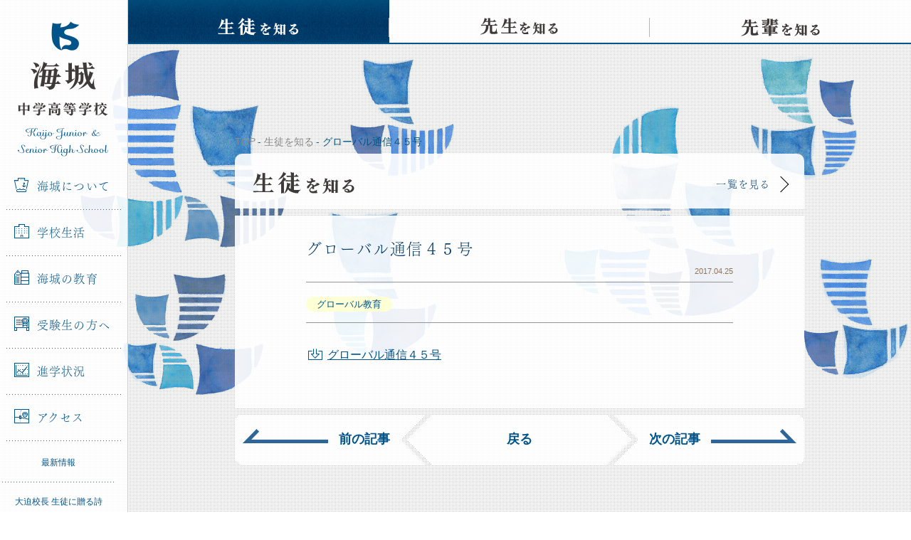

--- FILE ---
content_type: text/html; charset=UTF-8
request_url: https://www.kaijo.ed.jp/students/12984
body_size: 14983
content:
<!DOCTYPE html>
<html lang="ja">

<head>
	<title>グローバル通信４５号 &#8211; 海城中学高等学校</title>
	<meta name="viewport" content="width=960">
	<meta charset='utf-8'>
	<meta http-equiv="X-UA-Compatible" content="IE=edge">
	<meta name="keywords" content="海城中学高等学校,海城中学校,海城高等学校,海城学園,kaijo,教育,入試,受験,進学,中高一貫,学力,人間力" />
	<meta name="description" content="" />
	<link rel="stylesheet" href="https://www.kaijo.ed.jp/wp-content/themes/kaijo-pc/assets/css/style.css?20250321" />
	<link rel="shortcut icon" href="https://www.kaijo.ed.jp/wp-content/themes/kaijo-pc/assets/img/favicon.ico" />
	<link rel="apple-touch-icon" href="https://www.kaijo.ed.jp/wp-content/themes/kaijo-pc/assets/img/apple-touch-icon.png">
	<meta property="og:title" content="グローバル通信４５号  &#8211;  海城中学高等学校"/>
	<meta property="og:type" content="website" />
	<meta property="og:image" content="https://www.kaijo.ed.jp/wp-content/themes/kaijo-pc/assets/img/og.png" />
	<meta property="og:url" content="https://www.kaijo.ed.jp/students/12984" />
	<meta property="og:site_name" content="海城中学高等学校" />
	<meta property="og:description" content="海城中学高等学校オフィシャルサイト。海城学園は、時代が求める「新しい学力」「新しい人間力」を育成します。" />
	<meta property="fb:app_id" content="" />
	<script src="https://cdnjs.cloudflare.com/ajax/libs/html5shiv/3.7.2/html5shiv.min.js"></script>
	<script type="text/javascript" src="https://webfont.fontplus.jp/accessor/script/fontplus.js?nBlKZwKhk6g%3D&pm=1&aa=1" charset="utf-8"></script>
	<script type="text/javascript">
		var _gaq = _gaq || [];
		_gaq.push(['_setAccount', 'UA-38044478-1']);
		_gaq.push(['_trackPageview']);
		(function() {
			var ga = document.createElement('script');
			ga.type = 'text/javascript';
			ga.async = true;
			ga.src = ('https:' == document.location.protocol ? 'https://ssl' : 'http://www') + '.google-analytics.com/ga.js';
			var s = document.getElementsByTagName('script')[0];
			s.parentNode.insertBefore(ga, s);
		})();
	</script>
	<script async src="https://www.googletagmanager.com/gtag/js?id=UA-171431507-1"></script>
	<script>
		window.dataLayer = window.dataLayer || [];

		function gtag() {
			dataLayer.push(arguments);
		}
		gtag('js', new Date());
		gtag('config', 'UA-171431507-1');
	</script>
	<!-- Google tag (gtag.js) -->
	<script async src="https://www.googletagmanager.com/gtag/js?id=G-NST5QV08KC"></script>
	<script>
		window.dataLayer = window.dataLayer || [];
		function gtag() {
			dataLayer.push(arguments);
		}
		gtag('js', new Date());

		gtag('config', 'G-NST5QV08KC');
	</script>
	<style>
		.nav_sub--item {
			width: 90% !important;
			background-image: url('/wp-content/themes/kaijo-pc/assets/img/border_dotted.png');
			background-repeat: repeat-x;
			background-position: right bottom;
			margin-left: 5%;
		}
		.nav-pickup {
			width: 45% !important;
			margin-left: 5% !important;
			margin-right: 0 !important;
		}
		.nav-schoolhouse {
			width: 45% !important;
			margin-left: 0 !important;
			margin-right: 5% !important;
		}
		.nav-parent {
			width: 50% !important;
			margin-left: 5% !important;
			margin-right: 0 !important;
			background-image: url(/wp-content/themes/kaijo-pc/assets/img/border_dotted.png);
			background-repeat: repeat-x;
			background-position: right bottom;
		}
		.nav-alumni {
			width: 40% !important;
			margin-left: 0 !important;
			margin-right: 5% !important;
			background-image: url(/wp-content/themes/kaijo-pc/assets/img/border_dotted.png);
			background-repeat: repeat-x;
			background-position: right bottom;
		}
		.nav_recruit {
			margin-top: 15px;
		}
	</style>
</head>

<body class="post-template-default single single-post postid-12984 single-format-standard">
	<div class="l-wrapper">
		<header class="l-header js-nav_fixed">
			<div class="js-nav-content">
				<h1 class="header-logo"><a href="https://www.kaijo.ed.jp/">海城中学高等学校</a></h1>
				<nav class="header-nav js-nav_current">
					<ul class="nav_global js-overlayTrigger">
						<li class="js-nav_dropDown"><a href="https://www.kaijo.ed.jp/about/"><i class="icon-ship"></i>海城について</a>
							<ul class="nav-child js-nav_child">
								<li><a href="https://www.kaijo.ed.jp/about/">海城について</a></li>
								<li><a href="https://www.kaijo.ed.jp/about/message/">理事長・校長挨拶</a></li>
								<li><a href="https://www.kaijo.ed.jp/about/history/">学校沿革</a></li>
								<li><a href="https://www.kaijo.ed.jp/about/facilities/">施設</a></li>
								<li><a href="https://www.kaijo.ed.jp/about/brand/">校章について</a></li>
							</ul>
						</li>
						<li class="js-nav_dropDown"><a href="https://www.kaijo.ed.jp/school-life/"><i class="icon-school"></i>学校生活</a>
							<ul class="nav-child js-nav_child">
								<li><a href="https://www.kaijo.ed.jp/school-life/">学校生活</a></li>
								<li><a href="https://www.kaijo.ed.jp/school-life/event/">学校行事</a></li>
								<li><a href="https://www.kaijo.ed.jp/school-life/club/">クラブ活動</a></li>
							</ul>
						</li>
						<li class="js-nav_dropDown"><a href="https://www.kaijo.ed.jp/education/"><i class="icon-stationary"></i>海城の教育</a>
							<ul class="nav-child js-nav_child">
								<li><a href="https://www.kaijo.ed.jp/education/">海城の教育</a></li>
								<li><a href="https://www.kaijo.ed.jp/education/curriculum/">カリキュラム</a></li>
								<li><a href="https://www.kaijo.ed.jp/education/subject/">各教科紹介</a></li>
								<li><a href="https://www.kaijo.ed.jp/education/global/">グローバル教育</a></li>
							</ul>
						</li>
						<li class="js-nav_dropDown"><a href="https://www.kaijo.ed.jp/admission/"><i class="icon-test"></i>受験生の方へ</a>
							<ul class="nav-child js-nav_child">
								<li><a href="https://www.kaijo.ed.jp/admission/">受験生の方へ</a></li>
								<li><a href="https://www.kaijo.ed.jp/admission/orientation/">オープンキャンパス</a></li>
								<li><a href="https://www.kaijo.ed.jp/admission/information-video/">学校説明動画</a></li>
								<li><a href="https://www.kaijo.ed.jp/admission/online-consultation/">オンライン個別相談</a></li>
								<li><a href="https://www.kaijo.ed.jp/admission/school-information/">学校案内</a></li>
								<li><a href="https://www.kaijo.ed.jp/admission/download-exam/">過去問ダウンロード</a></li>
								<li><a href="https://www.kaijo.ed.jp/admission/general/">各種入試概要</a></li>
								<li><a href="https://www.kaijo.ed.jp/admission/faq/">入試Ｑ＆Ａ</a></li>
								<li><a href="https://www.kaijo.ed.jp/admission/returnee/">帰国生の方へ</a></li>
							</ul>
						</li>
						<li><a href="https://www.kaijo.ed.jp/career/"><i class="icon-graph"></i>進学状況</a></li>
						<li><a href="https://www.kaijo.ed.jp/access/"><i class="icon-map"></i>アクセス</a></li>
					</ul>
					<ul class="nav_sub">
						<li class="nav_sub--item"><a href="https://www.kaijo.ed.jp/news/">最新情報</a></li>
												<li class="nav_sub--item"><a href="https://www.kaijo.ed.jp/poems/">大迫校長 生徒に贈る詩</a></li>
						<li class="nav_sub--item"><a href="https://www.kaijo.ed.jp/academic-advisor/">海城学術顧問</a></li>
						<li class="nav-parent"><a href="https://www.kaijo.ed.jp/students-parents/">在校生 保護者</a></li>
						<li class="nav-alumni"><a href="https://www.kaijo.ed.jp/alumni/">卒業生</a></li>
					</ul>
					<ul class="nav_recruit">
						<li><a href="https://www.kaijo.ed.jp/employment/">採用情報</a></li>
					</ul>
				</nav>
			</div>
		</header>
		<div class="l-container">
			<div class="js-overlay"></div>
			<nav class="nav_article js-nav_current">
				<ul>
					<li class="nav_article-students"><a href="https://www.kaijo.ed.jp/students/"><span>生徒を知る</span></a></li>
					<li class="nav_article-teachers"><a href="https://www.kaijo.ed.jp/teachers/"><span>先生を知る</span></a></li>
					<li class="nav_article-elders"><a href="https://www.kaijo.ed.jp/elders/"><span>先輩を知る</span></a></li>
				</ul>
			</nav>  <div class="l-content js-pjax_container">
    <article class="l-article">
      <div class="crumb">
        <ul itemscope itemtype="http://data-vocabulary.org/Breadcrumb">
          <li><a href="https://www.kaijo.ed.jp" itemprop="url"><span itemprop="title">TOP</span></a></li>
          <li><a href="https://www.kaijo.ed.jp/students/" itemprop="url"><span itemprop="title">生徒を知る</span></a></li>
          <li>グローバル通信４５号</li>
        </ul>
      </div>
      <div class="headingLink">
        <a href="https://www.kaijo.ed.jp/students/">
          <h1 class="headingLink-heading"><span class="textReplace_students">生徒を知る</span></h1>
          <p class="headingLink-link">一覧を見る<i class="arrow_right"></i></p>
        </a>
      </div>
      <div class="article-content_students">
                <!--
        <div class="article-content-mainImage"><img src="http://placehold.jp/00548a/ffffff/800x533.png" alt=""></div>
        -->
        <div class="article-content-header">
          <h2 class="heading_secondary">グローバル通信４５号</h2>
          <p class="date">2017.04.25</p>
          <ul class="tags">
                                                <li class="tag_global">グローバル教育</li>
                                  </ul>
        </div>
        <div class="article-content-body">
          <p><a href="https://www.kaijo.ed.jp/wp-content/uploads/2017/04/9f28b249566e8747307a628fa897fb3d1.pdf">グローバル通信４５号</a></p>
        </div>
      </div>
      
 <div class="pager_article">
    <div class="pager-prev
    ">
  <a href="
  https://www.kaijo.ed.jp/students/12950  "><em><span>前の記事</span></em></a></div>

  <div class="pager-back">
    <a href="/students">
      <em>戻る</em>
    </a>
  </div>

  <div class="pager-next
    ">
  <a href="
  https://www.kaijo.ed.jp/students/12990  ">
  <em><span>次の記事</span></em></a></div>
</div>
    </article>
  </div>
</div>
<footer class="l-footer">
	<div class="pageTop js-pageTop"><a href="javascript:void(0);"><i class="triangle"></i>TOP</a></div>
	<div class="l-footer-container">
		<h1 class="footer-logo"><a href="https://www.kaijo.ed.jp/">海城中学高等学校</a></h1>
		<div class="footer-links">
			<div class="footer-links-list">
				<p class="footer-links-list-category"><a href="https://www.kaijo.ed.jp/about/">海城について</a></p>
				<ul>
					<li><a href="https://www.kaijo.ed.jp/about/message/">理事長・校長挨拶</a></li>
					<li><a href="https://www.kaijo.ed.jp/about/history/">学校沿革</a></li>
					<li><a href="https://www.kaijo.ed.jp/about/facilities/">施設</a></li>
					<li><a href="https://www.kaijo.ed.jp/about/brand/">校章について</a></li>
				</ul>
				<p class="footer-links-list-category"><a href="https://www.kaijo.ed.jp/school-life/">学校生活</a></p>
				<ul>
					<li><a href="https://www.kaijo.ed.jp/school-life/event/">学校行事</a></li>
					<li><a href="https://www.kaijo.ed.jp/school-life/club/">クラブ活動</a></li>
				</ul>
			</div>
			<div class="footer-links-list">
				<p class="footer-links-list-category"><a href="https://www.kaijo.ed.jp/education/">海城の教育</a></p>
				<ul>
					<li><a href="https://www.kaijo.ed.jp/education/curriculum/">カリキュラム</a></li>
					<li><a href="https://www.kaijo.ed.jp/education/subject/">各教科紹介</a></li>
					<li><a href="https://www.kaijo.ed.jp/education/global/">グローバル教育</a></li>
				</ul>
				<p class="footer-links-list-category" style="margin-bottom: 25px;"><a href="https://www.kaijo.ed.jp/career/">進学状況</a></p>
				<p class="footer-links-list-category"><a href="https://www.kaijo.ed.jp/access/">アクセス</a></p>
			</div>
			<div class="footer-links-list">
				<p class="footer-links-list-category"><a href="https://www.kaijo.ed.jp/admission/">受験生の方へ</a></p>
				<ul>
					<li><a href="https://www.kaijo.ed.jp/admission/orientation/">オープンキャンパス</a></li>
					<li><a href="https://www.kaijo.ed.jp/admission/information-video/">学校説明動画</a></li>
					<li><a href="https://www.kaijo.ed.jp/admission/online-consultation/">オンライン個別相談</a></li>
					<li><a href="https://www.kaijo.ed.jp/admission/school-information/">学校案内</a></li>
					<li><a href="https://www.kaijo.ed.jp/admission/download-exam/">過去問ダウンロード</a></li>
					<li><a href="https://www.kaijo.ed.jp/admission/general/">各種入試概要</a></li>
					<li><a href="https://www.kaijo.ed.jp/admission/faq/">入試Ｑ＆Ａ</a></li>
					<li><a href="https://www.kaijo.ed.jp/admission/returnee/">帰国生の方へ</a></li>
				</ul>
			</div>
			<div class="footer-links-list_press">
				<ul>
					<li><a href="https://www.kaijo.ed.jp/students/"><strong>生徒</strong>を知る</a></li>
					<li><a href="https://www.kaijo.ed.jp/teachers/"><strong>先生</strong>を知る</a></li>
					<li><a href="https://www.kaijo.ed.jp/elders/"><strong>先輩</strong>を知る</a></li>
				</ul>
			</div>
			<div class="footer-links-list">
				<ul>
					<li><a href="https://www.kaijo.ed.jp/news/">最新情報</a></li>
					<li><a href="https://www.kaijo.ed.jp/students-parents/">在校生・保護者の方へ</a></li>
					<li><a href="https://www.kaijo.ed.jp/alumni/">卒業生の方へ</a></li>
					<li><a href="https://www.kaijo.ed.jp/employment/">採用情報</a></li>
					<li><a href="https://www.kaijo.ed.jp/contact/">お問い合わせ</a></li>
					<li><a href="https://www.kaijo.ed.jp/wp-content/uploads/2024/12/school-profile-2024-for-Kaijo-Official-Website.pdf" target="_blank">SCHOOL PROFILE</a></li>					<li><a href="https://www.kaijo.ed.jp/links/">リンク</a></li>
					<li><a href="https://www.kaijo.ed.jp/sitemap/">サイトマップ</a></li>
					<li><a href="https://www.kaijo.ed.jp/sitepolicy/">サイトポリシー</a></li>
				</ul>
			</div>
		</div>
	</div>
	<div class="footer-address">
		<div class="footer-address-container">
			<address>〒169-0072　東京都新宿区大久保3-6-1</address>
			<p class="footer-address-contact">Tel 03-3209-5880</p>
			<p class="footer-address-contact">FAX 03-3209-6990</p>
			<p class="footer-address-copyright">Copyright (C) 2026 kaijo gakuen. All rights Reserved.</p>
		</div>
	</div>
</footer>
</div>
<script src="//code.jquery.com/jquery-1.11.1.min.js"></script>
<script>window.jQuery || document.write('<script src="https://www.kaijo.ed.jp/wp-content/themes/kaijo-pc/assets/js/jquery-1.11.1.min.js"><\/script>')</script>
<script src="https://www.kaijo.ed.jp/wp-content/themes/kaijo-pc/assets/js/libs.js"></script>
<script src="https://www.kaijo.ed.jp/wp-content/themes/kaijo-pc/assets/js/script.js?202503"></script>
</body>
</html>


--- FILE ---
content_type: application/javascript
request_url: https://www.kaijo.ed.jp/wp-content/themes/kaijo-pc/assets/js/script.js?202503
body_size: 24353
content:
!(function (e, t) {
	"use strict";
	(e.fn.currentNavi = function (t) {
		var i = e(this);
		if (i[0]) {
			var n = location.protocol,
				a = location.hostname,
				s = location.pathname.split("/"),
				o = "/" + s[1];
			"/" == o
				? i.each(function () {
					e(this).find(".is-current").removeClass("is-current");
				})
				: i.each(function () {
					e(this).find(".is-current")[0] &&
						e(this).find(".is-current").removeClass("is-current"),
						e(this)
							.find('a[href^="' + n + "//" + a + o + '/"]')
							.parent("li:not(.nav-child li)")
							.addClass("is-current");
				}),
				(t = e.extend({ animateSpeed: 300 }, t));
		}
		return this;
	}),
		(e.fn.currentTab = function (t) {
			var i = e(this);
			if (i[0]) {
				var n = location.protocol,
					a = location.hostname,
					s = location.pathname.split("/"),
					o = "/" + s[1] + "/" + s[2];
				"/" == o ||
					i.each(function () {
						e(this).find(".is-current")[0] &&
							e(this).find(".is-current").removeClass("is-current"),
							e(this)
								.find('a[href^="' + n + "//" + a + o + '"]')
								.parent("li")
								.addClass("is-current");
					}),
					(t = e.extend({ animateSpeed: 300 }, t));
			}
			return this;
		});
})(jQuery),
	(function (e, t) {
		"use strict";
		e.fn.fixedAnchor = function (t) {
			function i() {
				(s = e(window).scrollTop()),
					s > a
						? o ||
						(n
							.css({
								position: "fixed",
								top: -+n.height() + "px",
								width: t.naviWidth + "px",
								zIndex: 10,
							})
							.addClass("is-fixed"),
							e(".js-fixed_maintain").css({ height: n.outerHeight() + "px" }),
							setTimeout(function () {
								n.stop().animate(
									{ top: "-40px" },
									{
										duration: 400,
										complete: function () {
											o = !0;
										},
									}
								);
							}, 300))
						: (n.removeAttr("style").removeClass("is-fixed"),
							e(".js-fixed_maintain").removeAttr("style"),
							(o = !1));
			}
			var n = e(this);
			if (n[0]) {
				var a,
					s,
					o = !1;
				(t = e.extend({ scrollSpeed: 800, naviWidth: 980 }, t)),
					e(document).ready(function () {
						(s = e(window).scrollTop()),
							(a = n.offset().top + n.height()),
							n.after('<div class="js-fixed_maintain" />');
					}),
					e(window).on("scroll.winscroll", function () {
						i();
					}),
					n.find("a[href^=#]").on("click", function () {
						e(window).off(".winscroll");
						var a = e(this).attr("href"),
							s = e("#" == a || "" == a ? "html" : a),
							o = s.offset().top - n.height();
						return (
							e("html, body").animate(
								{ scrollTop: o },
								t.scrollSpeed,
								"swing",
								function () {
									i(),
										e(window).on("scroll.winscroll", function () {
											i();
										});
								}
							),
							!1
						);
					});
			}
			return this;
		};
	})(jQuery),
	(function (e, t) {
		"use strict";
		(e.fn.dropNavi = function (t) {
			function i() {
				("android" !== e.uaCheck().os &&
					"iphone" !== e.uaCheck().os &&
					"ipad" !== e.uaCheck().os) ||
					(e(".js-overlay, .js-nav_child").removeClass("is-active"),
						e(".js-nav_child").css({
							pointerEvents: "none",
							opacity: 0,
							display: "none",
						}));
			}
			var n = e(this);
			if (n[0]) {
				var a,
					s = e(".js-overlayTrigger"),
					o = e(".js-overlay");
				(t = e.extend({ animateSpeed: 450 }, t)),
					n
						.on("mouseenter", function () {
							(a = e(this).find(".js-nav_child")),
								a.addClass("is-active"),
								o.hasClass("is-active") || o.addClass("is-active"),
								e(".js-nav_child.is-active").css({
									display: "block",
									pointerEvents: "auto",
								}),
								e(".js-nav_child.is-active")
									.stop()
									.velocity({ opacity: 1 }, t.animateSpeed);
							let ul_h = $(".js-nav_child.is-active").outerHeight(true);
							if (ul_h > 330) {
								e(".js-nav_child.is-active").css({ top: -264 });
							} else {
								e(".js-nav_child.is-active").css({ top: 0 });
							}
						})
						.on("mouseleave", function () {
							e(".js-nav_child.is-active")[0] && a.removeClass("is-active"),
								e(".js-nav_child").css({ pointerEvents: "none" }),
								e(".js-nav_child")
									.not(".is-active")
									.stop()
									.velocity(
										{ opacity: 0 },
										{
											duration: t.animateSpeed - 150,
											easing: [0.8, 0.12, 0.59, 0.74],
											complete: function () {
												e(".js-nav_child")
													.not(".is-active")
													.css({ display: "none" });
											},
										}
									);
						}),
					s
						.on("mouseenter", function () {
							o.addClass("is-active");
						})
						.on("mouseleave", function () {
							setTimeout(function () {
								o.removeClass("is-active");
							}, 200);
						}),
					e(window).on("pjax:load", function () {
						i();
					}),
					e(document).click(function (t) {
						e.contains(s[0], t.target) || i();
					}),
					("android" !== e.uaCheck().os &&
						"iphone" !== e.uaCheck().os &&
						"ipad" !== e.uaCheck().os) ||
					n.children("a").on("click", function () {
						return !1;
					});
			}
			return this;
		}),
			(e.fn.fixedNavi = function (t) {
				function i() {
					o < s
						? n.css({ position: "absolute" })
						: n.css({ position: "fixed" });
				}
				var n = e(this);
				if (n[0]) {
					var a = e(".js-nav-content"),
						s = a.height(),
						o = window.innerHeight;
					i(),
						e(window).on("resize", function () {
							(o = window.innerHeight), i();
						});
				}
				return this;
			});
	})(jQuery),
	(function (e) {
		(e.simpleTicker = function (t, i) {
			var n = { speed: 1500, delay: 5e3, easing: "swing", effectType: "slide" },
				a = {
					ul: "",
					li: "",
					initList: "",
					ulWidth: "",
					liHeight: "",
					tickerHook: "tickerHook",
					effect: {},
				},
				s = this;
			s.settings = {};
			var t = (e(t), t);
			(s.init = function () {
				switch (
				(s.changeInformation(t.find("li").eq(0)),
					(s.settings = e.extend({}, n, i)),
					(a.ul = t.children("ul")),
					(a.li = t.find("li")),
					(a.initList = t.find("li:first")),
					(a.ulWidth = a.ul.width()),
					(a.liHeight = a.li.height()),
					t.css({ height: a.liHeight }),
					a.li.css({ top: "0", left: "0", position: "absolute" }),
					s.settings.effectType)
				) {
					case "fade":
						s.effect.fade();
						break;
					case "roll":
						s.effect.roll();
						break;
					case "slide":
						s.effect.slide();
				}
				s.effect.exec();
			}),
				(s.effect = {}),
				(s.effect.exec = function () {
					a.initList
						.css(a.effect.init.css)
						.animate(a.effect.init.animate, s.settings.speed, s.settings.easing)
						.addClass(a.tickerHook),
						setInterval(function () {
							s.changeInformation(t.find("." + a.tickerHook).next()),
								t
									.find("." + a.tickerHook)
									.animate(
										a.effect.start.animate,
										0.5 * s.settings.speed,
										s.settings.easing
									)
									.next()
									.css(a.effect.next.css)
									.animate(
										a.effect.next.animate,
										s.settings.speed,
										s.settings.easing
									)
									.addClass(a.tickerHook)
									.end()
									.appendTo(a.ul)
									.css(a.effect.end.css)
									.removeClass(a.tickerHook);
						}, s.settings.delay);
				}),
				(s.changeInformation = function (t) {
					var i = t.data("href"),
						n = t.data("blank"),
						a = t.data("date"),
						s = e("#ticker-link"),
						o = e("#ticker-date"),
						c = e(".ticker-dateW"),
						r = "1" == n ? "_blank" : "_self";
					s.attr({ href: i, target: r });
					var d = e('<p class="clone">' + o.text() + "</p>");
					c.append(d),
						o.text(a).hide().fadeIn(1e3),
						d.show().fadeOut(1e3, function () {
							e(this).remove();
						});
				}),
				(s.effect.fade = function () {
					a.effect = {
						init: {
							css: { display: "block", opacity: "0" },
							animate: { opacity: "1", zIndex: "98" },
						},
						start: { animate: { opacity: "0" } },
						next: {
							css: { display: "block", opacity: "0", zIndex: "99" },
							animate: { opacity: "1" },
						},
						end: { css: { zIndex: "98" } },
					};
				}),
				(s.effect.roll = function () {
					a.effect = {
						init: {
							css: { top: "3em", display: "block", opacity: "0" },
							animate: { top: "0", opacity: "1", zIndex: "98" },
						},
						start: { animate: { top: "-3em", opacity: "0" } },
						next: {
							css: { top: "3em", display: "block", opacity: "0", zIndex: "99" },
							animate: { top: "0", opacity: "1" },
						},
						end: { css: { zIndex: "98" } },
					};
				}),
				(s.effect.slide = function () {
					a.effect = {
						init: {
							css: { left: 200, display: "block", opacity: "0" },
							animate: { left: "0", opacity: "1", zIndex: "98" },
						},
						start: { animate: { left: -200, opacity: "0" } },
						next: {
							css: {
								left: a.ulWidth,
								display: "block",
								opacity: "0",
								zIndex: "99",
							},
							animate: { left: "0", opacity: "1" },
						},
						end: { css: { zIndex: "98" } },
					};
				}),
				s.init();
		}),
			(e.fn.simpleTicker = function (t) {
				return this.each(function () {
					if (void 0 == e(this).data("simpleTicker")) {
						var i = new e.simpleTiecker(this, t);
						e(this).data("simpleTicker", i);
					}
				});
			});
	})(jQuery),
	(function (e, t) {
		"use strict";
		e.fn.pageTop = function (t) {
			var i = e(this);
			if (i[0]) {
				var n = e(".l-footer").outerHeight(),
					a = e(".l-wrapper").height(),
					s = window.innerHeight,
					o = (s + e(window).scrollTop(), i.height(), !1),
					c = !1;
				e(document).ready(function () {
					c = !0;
				}),
					(t = e.extend(
						{
							animateSpeed: 300,
							show_scrollNum: 100,
							pageTop_position: 20,
							scrollSpeed: 1200,
						},
						t
					)),
					e(window).on("resize", function () {
						s = window.innerHeight;
					}),
					e(window).on("load scroll", function () {
						c &&
							(e(this).scrollTop() > t.show_scrollNum
								? o ||
								((o = !0),
									i.css({ display: "block", marginBottom: 0 }),
									i
										.stop()
										.velocity({ opacity: 1 }, { duration: t.animateSpeed }))
								: o &&
								((o = !1),
									i.stop().velocity(
										{ opacity: 0 },
										{
											duration: t.animateSpeed,
											complete: function () {
												i.css({ display: "none" });
											},
										}
									)),
								(a = e(".l-wrapper").height()),
								e(window).scrollTop() + s >= a - n
									? i.css({
										position: "absolute",
										bottom: n + t.pageTop_position + "px",
									})
									: i.css({
										position: "fixed",
										bottom: t.pageTop_position + "px",
									}));
					}),
					i.on("click", function () {
						return (
							e("body, html").stop().animate({ scrollTop: 0 }, t.scrollSpeed),
							!1
						);
					});
			}
			return this;
		};
	})(jQuery),
	(function (e, t) {
		"use strict";
		var i,
			n,
			a,
			s = { home: 5, students: 5, elders: 5, teachers: 5 },
			o = null,
			c = null;
		(e.fn.checkSlag = function () {
			return (
				(i = location.hostname),
				(n = location.pathname.split("/")),
				(a = n[1] ? n[1] : "home"),
				this
			);
		}),
			(e.fn.kvPreload = function (t) {
				for (var i in s) {
					for (var n = 0; n < s[i]; n++)
						e("<img>").attr(
							"src",
							"/wp-content/themes/kaijo-pc/assets/img/kv_" +
							i +
							"_" +
							n +
							".png"
						);
					for (var n = 1; n < 5; n++)
						e("<img>").attr(
							"src",
							"/wp-content/themes/kaijo-pc/assets/img/kv_" +
							i +
							"_0-" +
							n +
							".png"
						);
				}
				return (
					e(".js-pjax_container,.l-footer").velocity(
						{ opacity: 1 },
						{
							duration: 800,
							complete: function () {
								// FONTPLUS.reload();
							},
						}
					),
					this
				);
			}),
			(e.fn.bgPreload = function (t) {
				for (
					var i = [
						"about",
						"access",
						"admission",
						"career",
						"common",
						"education",
						"news",
						"schoollife",
					],
					n = 0;
					n < i.length;
					n++
				)
					e("<img>").attr(
						"src",
						"/wp-content/themes/kaijo-pc/assets/img/bg_" + i[n] + ".jpg"
					);
				return this;
			}),
			(e.fn.kvAnimation = function (t) {
				e(".js-xfade").empty(), e(".js-xfadeAlternately").empty();
				var i = 0;
				if (
					(e(".l-container").removeClass(function (e, t) {
						return (t.match(/\bbg_\S+/g) || []).join(" ");
					}),
						e(document).checkSlag(),
						"students" === a ||
						"teachers" === a ||
						"elders" === a ||
						"home" === a)
				) {
					(i = s[a]),
						e(".js-xfade")[0] ||
						e(".js-pjax_container").before(
							'<div class="keyVisual js-xfadeWrap"><div class="keyVisual-image js-xfadeAlternately"></div><div class="keyVisual-image js-xfade"></div></div>'
						);
					for (var n = 0; n < i; n++)
						e(".js-xfade").append(
							'<img src="/wp-content/themes/kaijo-pc/assets/img/kv_' +
							a +
							"_" +
							n +
							'.png">'
						);
					for (var n = 1; n < 7; n++)
						e(".js-xfadeAlternately").prepend(
							'<img src="/wp-content/themes/kaijo-pc/assets/img/kv_' +
							a +
							"_0-" +
							n +
							'.png">'
						);
				} else
					"about" === a
						? e(".l-container").addClass("bg_about")
						: "access" === a
							? e(".l-container").addClass("bg_access")
							: "admission" === a || "form" === a
								? e(".l-container").addClass("bg_admission")
								: "career" === a
									? e(".l-container").addClass("bg_career")
									: "contact" === a ||
										"links" === a ||
										"sitemap" === a ||
										"sitepolicy" === a
										? e(".l-container").addClass("bg_common")
										: "education" === a
											? e(".l-container").addClass("bg_education")
											: "news" === a ||
												"students-parents" === a ||
												"alumni" === a ||
												"employment" === a ||
												"notice" === a ||
												"notice2" === a ||
												"notice3" === a ||
												"notice4" === a
												? e(".l-container").addClass("bg_news")
												: "school-life" === a &&
												e(".l-container").addClass("bg_schoollife");
				return this;
			}),
			(e.fn.pjaxAnimation = function (t) {
				var i = e(this),
					n = !0;
				return (
					i[0] &&
					((t = e.extend({ fadeSpeed: 800, delayTime: 500 }, t)),
						e.pjax({
							area: ".js-pjax_container",
							scrollTop: 0,
							load: { head: "base, meta, link", css: !0, script: !0 },
							cache: { click: !0, submit: !1, popstate: !0 },
							wait: 2300,
							callbacks: {
								ajax: {
									beforeSend: function () {
										setTimeout(function () {
											e(".js-xfadeWrap").fadeOut(t.fadeSpeed);
										}, t.delayTime),
											e(".js-pjax_container,.l-footer").velocity(
												{ opacity: 0 },
												{
													duration: t.fadeSpeed,
													complete: function () {
														e(".js-pjax_container,.l-footer").css({
															display: "none",
														});
													},
												}
											);
									},
								},
								update: {
									content: {
										after: function () {
											e.when(e(document).kvAnimation())
												.done(function () {
													setTimeout(function () {
														n &&
															((n = !1),
																e(".js-xfadeWrap").fadeIn(t.fadeSpeed),
																e(document).xfade(function () {
																	setTimeout(function () {
																		e(document).alternately();
																	}, 800);
																}),
																setTimeout(function () {
																	e(".js-pjax_container,.l-footer").css({
																		display: "block",
																	}),
																		e(".js-pjax_container,.l-footer").velocity(
																			{ opacity: 1 },
																			{
																				duration: t.fadeSpeed,
																				complete: function () {
																					// FONTPLUS.reload(), (n = !0);
																				},
																			}
																		);
																}, t.delayTime));
													}, t.delayTime);
												})
												.fail(function () { });
										},
									},
								},
							},
							scope: {
								"/": ["/", "#admission"],
								admission: ["/admission"],
								$admission: {
									area: ".js-pjax_tabContent",
									scrollTop: null,
									wait: 0,
									callbacks: {
										ajax: {
											beforeSend: function () {
												e(".js-pjax_tabContent").fadeOut(t.fadeSpeed);
											},
										},
										update: {
											content: {
												after: function () {
													e(".js-pjax_tabContent").hide();
												},
											},
											script: {
												after: function () {
													e(".js-pjax_tabContent").fadeIn(t.fadeSpeed);
												},
											},
										},
									},
								},
							},
						}),
						(e.fn.alternately = function () {
							var t = e(".js-xfadeAlternately"),
								i = 4e3,
								n = 2 * i;
							return (
								setTimeout(function () {
									e(".js-xfade img").fadeOut(i),
										t.find("img").css({ opacity: "0" }),
										t
											.find("img:first-child")
											.stop()
											.velocity({ opacity: "1", zIndex: "20" }, i);
								}, i),
								(o = setInterval(function () {
									t.find("img:first-child")
										.velocity({ opacity: 0 }, i)
										.next("img")
										.velocity({ opacity: 1 }, i)
										.end()
										.appendTo(t);
								}, n)),
								this
							);
						}),
						(e.fn.xfade = function (t) {
							function i() {
								n
									.eq(d)
									.velocity(
										{ opacity: 0 },
										{ duration: s, easing: "easeInBack" }
									),
									n
										.eq(d + 1)
										.stop()
										.velocity(
											{ opacity: 1 },
											{ delay: 2 * r, duration: s, easing: "[.59,.2,.17,.94]" }
										),
									d < a - 2
										? (c = setTimeout(function () {
											i();
										}, s))
										: e.isFunction(t) && (clearTimeout(c), t()),
									d++;
							}
							var n = (e(".js-xfade"), e(".js-xfade img")),
								a = n.size(),
								s = 200,
								r = s,
								d = 0;
							return (
								clearTimeout(o),
								n
									.eq(d)
									.velocity(
										{ opacity: 1, zIndex: 20 },
										{ delay: r, duration: s, easing: "[.59,.2,.17,.94]" }
									),
								i(),
								this
							);
						}),
						e(document).kvAnimation()),
					this
				);
			});
	})(jQuery),
	(function (e, t) {
		"use strict";
		e.fn.selectRelation = function (t) {
			var i = e(this);
			if (i[0]) {
				var n, a, s;
				t = e.extend({ animateSpeed: 300 }, t);
				var o = function (e) {
					(s = e
						.parents(".js-select_relation")
						.find(".js-select_children select")),
						(n = e.find("option:selected").data("category")),
						(a = s.siblings('[data-category="' + n + '"]')),
						a.length > 0
							? (a.addClass("is-active"),
								a.siblings().removeClass("is-active"),
								s.removeAttr("disabled"),
								s.parent(".js-select_children").removeClass("is-disabled"))
							: (s.attr("disabled", "disabled"),
								s.parent(".js-select_children").addClass("is-disabled"),
								0 == s.filter(".is-active").length
									? (s.filter(":first-child").addClass("is-active"),
										s
											.filter(":first-child")
											.siblings()
											.removeClass("is-active"))
									: a.siblings().removeClass("is-active"));
				};
				o(e(".js-select_parent select")),
					i.find(".js-select_parent select").on("change", function () {
						o(e(this));
					});
			}
			return this;
		};
	})(jQuery),
	(function (e, t) {
		"use strict";
		return (
			(e.fn.targetBlank = function (t) {
				e(this);
				e("a").each(function () {
					e(this).is('[href$="pdf"]') && e(this).attr("target", "_blank");
				});
			}),
			this
		);
	})(jQuery),
	(function (e, t) {
		"use strict";
		e.fn.toggle = function (t) {
			var i = e(this);
			if (i[0]) {
				var n,
					a,
					s = !0;
				t = e.extend({ animateSpeed: 300 }, t);
				var o = function (e) {
					if (
						((a = e.find(".js-toggle_body")),
							(n = e.find(".js-toggle_switch")),
							e.hasClass("is-active"))
					) {
						var i;
						(i = e.length > 1 ? e.siblings(".is-active") : e),
							(a = i.find(".js-toggle_body")),
							(n = i.find(".js-toggle_switch")),
							a.stop().velocity("slideDown", {
								duration: t.animateSpeed,
								complete: function () {
									s = !0;
								},
							}),
							n
								.stop()
								.velocity(
									{ borderBottomWidth: "1px" },
									{ duration: t.animateSpeed, complete: function () { } }
								);
					} else
						a.stop().velocity("slideUp", {
							duration: t.animateSpeed,
							complete: function () {
								s = !0;
							},
						}),
							n
								.stop()
								.velocity(
									{ borderBottomWidth: 0 },
									{ duration: t.animateSpeed }
								);
				};
				o(i),
					n.on("click", function () {
						s &&
							((s = !1),
								e(this).parent(i).toggleClass("is-active"),
								o(e(this).parent(i)));
					});
			}
			return this;
		};
	})(jQuery);
var init = function () {
	$(".js-nav_dropDown").dropNavi(),
		$(".js-nav_fixed").fixedNavi(),
		$(".js-pageTop").pageTop(),
		$(".js-toggle").toggle(),
		$(".js-select_relation").selectRelation(),
		$(".js-nav_current").currentNavi(),
		$(".js-tab_current").currentTab(),
		$(document).pjaxAnimation(),
		$(".js-fixedAnchor").fixedAnchor(),
		$("a").targetBlank(),
		$.simpleTicker($("#ticker-slide"), { effectType: "roll" }),
		$(".table_schoolhouse th").each(function () {
			var e = "";
			$(this)
				.text()
				.split("")
				.forEach(function (t) {
					e += "<span>" + t + "</span>";
				}),
				$(this).html(e);
		});
};
$(function () {
	init(),
		$(".js-matchHeight").matchHeight(),
		$.when($(document).bgPreload(), $(document).kvPreload()).done(function () {
			setTimeout(function () {
				$(document).xfade(function () {
					setTimeout(function () {
						$(document).alternately();
					}, 800);
				});
			}, 200);
		});
}),
	$(document).on("pjax:render", function () {
		init();
	}),
	$(window).on("pjax:load", function () {
		$(".js-matchHeight").matchHeight();
	}),
	(function (e, t) {
		"use strict";
		var i,
			n,
			a,
			s = window.navigator.userAgent.toLowerCase(),
			o = window.navigator.appVersion.toLowerCase();
		e.uaCheck = function (e) {
			return (
				s.indexOf("opr") !== -1
					? (i = "opera")
					: s.indexOf("msie") !== -1 || o.match(/trident/)
						? ((i = "ie"),
							(a = s.match(/((msie|MSIE)\s|rv:)([\d\.]+)/)[3]),
							(a = parseInt(a)))
						: s.indexOf("edge") != -1
							? (i = "edge")
							: s.indexOf("chrome") !== -1
								? (i = "chrome")
								: s.indexOf("firefox") !== -1
									? (i = "firefox")
									: s.indexOf("safari") !== -1 && (i = "safari"),
				s.indexOf("ipad") !== -1
					? (n = "ipad")
					: s.indexOf("iphone") !== -1
						? (n = "iphone")
						: s.indexOf("android") !== -1
							? (n = "android")
							: s.indexOf("Windows") !== -1
								? (n = "windows")
								: s.indexOf("Mac OS") !== -1 && (n = "mac"),
				{ browser: i, os: n, ieVersion: a }
			);
		};
		e.uaCheck();
	})(jQuery),
	"ie" == $.uaCheck().browser &&
	($("body").addClass("ua-ie"), 10 == $.uaCheck().ieVersion),
	"edge" == $.uaCheck().browser && $("body").addClass("ua-edge");

	// adobe font
(function (d) {
	var config = {
		kitId: 'faj3ouo',
		scriptTimeout: 3000,
		async: true
	},
		h = d.documentElement, t = setTimeout(function () { h.className = h.className.replace(/\bwf-loading\b/g, "") + " wf-inactive"; }, config.scriptTimeout), tk = d.createElement("script"), f = false, s = d.getElementsByTagName("script")[0], a; h.className += " wf-loading"; tk.src = 'https://use.typekit.net/' + config.kitId + '.js'; tk.async = true; tk.onload = tk.onreadystatechange = function () { a = this.readyState; if (f || a && a != "complete" && a != "loaded") return; f = true; clearTimeout(t); try { Typekit.load(config) } catch (e) { } }; s.parentNode.insertBefore(tk, s)
})(document);
